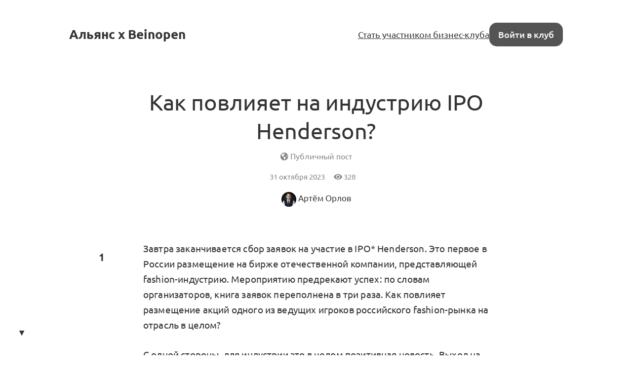

--- FILE ---
content_type: text/html; charset=utf-8
request_url: https://alliance.beinopen.ru/post/1559/
body_size: 17569
content:
<!DOCTYPE html>

<html lang="ru">
<head>
    <title>
    Как повлияет на индустрию IPO Henderson? — Альянс х Beinopen
</title>

    
        
<link rel="preload" href="/static/webfonts/Ubuntu-Italic.woff2" as="font" crossorigin>
<link rel="preload" href="/static/webfonts/Ubuntu-BoldItalic.woff2" as="font" crossorigin>
<link rel="preload" href="/static/webfonts/Ubuntu-Bold.woff2" as="font" crossorigin>
<link rel="preload" href="/static/webfonts/Ubuntu-Medium.woff2" as="font" crossorigin>
<link rel="preload" href="/static/webfonts/Ubuntu-MediumItalic.woff2" as="font" crossorigin>
<link rel="preload" href="/static/webfonts/Ubuntu-Regular.woff2" as="font" crossorigin>

<link rel="preload" href="/static/webfonts/Merriweather-Italic.woff2" as="font" crossorigin>
<link rel="preload" href="/static/webfonts/Merriweather-Black.woff2" as="font" crossorigin>
<link rel="preload" href="/static/webfonts/Merriweather-Bold.woff2" as="font" crossorigin>
<link rel="preload" href="/static/webfonts/Merriweather-Light.woff2" as="font" crossorigin>
<link rel="preload" href="/static/webfonts/Merriweather-Regular.woff2" as="font" crossorigin>


    

    
        <meta charset="UTF-8"/>
<meta name="description" content="Сайт Альянса x Beinopen: для работы в индустрии моды">
<meta name="viewport" content="width=device-width, height=device-height, initial-scale=1.0">
<meta name="format-detection" content="telephone=no">
<meta name="mobile-web-app-capable" content="yes">
<meta name="apple-mobile-web-app-status-bar-style" content="black-translucent">


    <link rel="canonical" href="https://alliance.beinopen.ru/post/1559/" />


    

    <script>
        // check and set theme before render. After render the theme switch is controlled by the <theme-switcher> component
        // the component contains the same theme detection code as below. If you change this code, update the theme too
        const theme = localStorage.getItem('theme') ?? "auto";
        const currentTheme = theme === "auto" ? (matchMedia("(prefers-color-scheme: light)").matches ? "light" : "dark") : theme;
        document.documentElement.setAttribute('theme', currentTheme);
    </script>

    
        <link rel="alternate" type="application/rss+xml"
            title="Альянс х Beinopen: Новые посты"
            href="https://alliance.beinopen.ru/posts.rss" />

        <link rel="alternate" title="Альянс х Beinopen: JSON Feed"
            type="application/feed+json"
            href="https://alliance.beinopen.ru/feed.json" />
    ‍

    
    <meta property="og:title" content="Как повлияет на индустрию IPO Henderson? — Альянс х Beinopen">
    <meta property="og:site_name" content="Альянс х Beinopen">
    <meta property="og:url" content="https://alliance.beinopen.ru/post/1559/">
    <meta property="og:type" content="article" />
    <meta property="og:description" content="Завтра заканчивается сбор заявок на участие в IPO* Henderson. Это первое в России размещение на бирже отечественной компании, представляющей fashion-…">
    <meta property="og:image" content="https://alliance.beinopen.ru/static/images/share.jpeg">

    <meta name="twitter:card" content="summary">
    <meta name="twitter:title" content="Как повлияет на индустрию IPO Henderson? — Альянс х Beinopen">
    <meta name="twitter:description" content="Завтра заканчивается сбор заявок на участие в IPO* Henderson. Это первое в России размещение на бирже отечественной компании, представляющей fashion-…">
    <meta name="twitter:image" content="https://alliance.beinopen.ru/static/images/share.jpeg">


    
<link rel="icon" type="image/svg+xml" href="/static/images/favicon/favicon.svg">
<link rel="icon" type="image/png" href="/static/images/favicon/favicon-16x16.png" sizes="16x16">
<link rel="icon" type="image/png" href="/static/images/favicon/favicon-32x32.png" sizes="32x32">
<link rel="icon" type="image/png" href="/static/images/favicon/android-chrome-192x192.png" sizes="192x192">
<link rel="shortcut icon" type="image/png" href="/static/images/favicon/apple-touch-icon.png">
<link rel="apple-touch-icon" type="image/png" href="/static/images/favicon/apple-touch-icon.png">
<link rel="mask-icon" href="/static/images/favicon/android-chrome-192x192.png" color="#333333">
<link rel="manifest" href="/static/images/favicon/site.webmanifest">

    

<link href="/static/dist/main-62eacdb7e135b61838c4.css" rel="stylesheet" />

    
</head>
<body>


    <main id="app">
        
            
                
<nav class="menu menu-simplified">
    <a href="/" class="logo">
        Альянс x Beinopen
    </a>

    <span class="menu-simplified-right">
        
            <a href="/docs/about/" class="hide-on-iphone">Стать участником бизнес-клуба</a>
        

        <a href="/auth/login/" class="button button-black">Войти в клуб</a>
    </span>
</nav>

            
        
        
    
<section class="content">
    <article class="post post-type-post">
        
            <header class="post-header">
                

                <h1 class="post-title">
                    Как повлияет на индустрию IPO Henderson?
                </h1>

                <div class="clearfix10"></div>

                <span class="post-publicity-preferences">
                    
    
        <i class="fas fa-globe-americas"></i>&nbsp;Публичный пост
    


                </span>

                <div class="post-data">
                    

                    <div class="post-actions-line">
                        <span class="post-actions-line-item">
    31 октября 2023
</span>

<span class="post-actions-line-item">
    <i class="fas fa-eye"></i>&nbsp;328
</span>











                    </div>

                    

                    <div class="post-author">
                        <a class="user user-tiny" href="/user/OrlovPrav/">
    <span class="avatar user-avatar"><img src="https://i-forum.beinopen.ru/03aba143dbcf6025b95411f02dcf12fd4bb8368ff593c20645ddc4fffdfe753a.jpg" alt="Аватар Артём Орлов" loading="lazy" /></span>
    
        <span class="user-name ">Артём Орлов</span>
    
</a>


                        
                    </div>

                    

                    
                </div>
            </header>
        

        

        
            <section class="post-text">
                
                    <post-upvote :initial-upvotes="1"
                                 :hours-to-retract-vote="24"
                                 upvote-url="/post/1559/upvote/"
                                 retract-vote-url="/post/1559/retract_vote/"
                                 
                                 is-disabled>
                    </post-upvote>
                

                <div class="text-body text-body-type-post e-content">
                    <p>Завтра заканчивается сбор заявок на участие в IPO* Henderson. Это первое в России размещение на бирже отечественной компании, представляющей fashion-индустрию. Мероприятию предрекают успех: по словам организаторов, книга заявок переполнена в три раза. Как повлияет размещение акций одного из ведущих игроков российского fashion-рынка на отрасль в целом?</p>
<p>С одной стороны, для индустрии это в целом позитивная новость. Выход на биржу и публичный статус компании привлечет больше внимания финансового рынка к отрасли, появится больше аналитики, понимания cферы у широкого круга инвесторов.</p>
<p>С другой, во многом отношение к fashion-среде будет формироваться на основании данных одной компании, и если у ПАО «Хэндерсон Фэшн Групп» дела пойдут хуже, то негатив инвесторов будет автоматически распространяться на всех представителей отрасли в России.</p>
<p>Что это значит для остальных участников рынка:</p>
<ol>
<li>можно и нужно сравнивать свои финансовые показатели и модель бизнеса с Henderson, что не означает слепого копирования, но вы должны понимать, как и почему вы отличаетесь, какие у вас сильные и слабые стороны;</li>
<li>для получения внимания широкого круга инвесторов (не относящихся к вашим родственникам или фанатам) ваш бизнес должен превосходить аналогичные показатели Henderson или иметь значительно больший потенциал, подтвержденный опытом и фактическими данными;</li>
<li>привлекать инвестиции на финансовом рынке для компаний из fashion-среды станет немного проще, но вам нужно быть к этому готовыми, поэтому бизнес-процессы и финансы должны быть прозрачны и достаточно устойчивы.</li>
</ol>
<hr />
<p><a href="https://orlovprav.ru/">Orlovprav</a> осуществляет подготовку компаний к продаже / привлечению инвестиций, организует и сопровождает процесс до получения денег.</p>
<p>{*} IPO – initial public offer – первоначальное публичное размещение акций.</p>
                </div>
            </section>
        

        
            

            <section class="post-footer p-author">
                
                    
<article class="block profile-card h-card">
    <div class="profile-card-photo u-photo">
        <div class="avatar profile-user-avatar"><img src="https://i-forum.beinopen.ru/03aba143dbcf6025b95411f02dcf12fd4bb8368ff593c20645ddc4fffdfe753a.jpg" alt="Аватар Артём Орлов" loading="lazy" /></div>

        
    </div>

    <div class="profile-card-info">
        <a href="/user/OrlovPrav/" class="profile-user-name u-url">
            <span class="profile-user-fullname  p-name">Артём Орлов</span>
            <span class="profile-user-nickname p-nickname">@OrlovPrav</span>
        </a>
        
        
            <div class="profile-user-job">
                <span class="profile-user-job-position p-job-title">Юрист по корпоративному праву и привлечению инвестиций</span>
                — <span class="profile-user-job-company p-org">ОрловПрав</span>
            </div>
        

        
            <div class="profile-user-location">
                📍<span class="p-locality">Москва</span>, <span class="p-country-name">Россия</span>
            </div>
        

        

        
            <div class="profile-user-bio">
                <p>orlovprav.ru</p>
            </div>
        
    </div>
</article>

                

                
            </section>
        
    </article>
</section>


    
        
    

    <div class="content">
        
            <div class="post-comments" id="comments">
                <div class="comment-scroll-arrow-wrapper">
                    <comment-scroll-arrow />
                </div>

                <div class="post-comments-title" id="post-comments-title">
                    <div class="post-comments-title-left">
                        
                            <a href="#comments" class="post-comments-count">
                                Прокомментируйте первым
                            </a>
                        
                    </div>

                    <div class="post-comments-title-left">
                        
                    </div>
                </div>

                

                
            </div>
        

        

        

        
            <div class="block block-comments-restricted">
    <p class="block-comments-restricted-icon"></p>

    <p class="block-comments-restricted-message">
        Автор поста открыл его для чтения, но комментировать могут только зарегистрированные участники бизнес-клуба Альянса x Beinopen. <br><br>
        Бизнес-клуб Альянса Beinopen – это больше 1000 участников из 20 стран. Профессиональный нетворкинг и экспертиза, база контактов.<br>
        <a href="https://alliance.beinopen.ru/post/about/" target="_blank">Об Альянсе x Beinopen</a><br>
     </p>
     <p>
         Если вы хотите вступить в Альянс и готовы рассказать профессиональному сообществу о своем бизнесе или проекте, оплатите годовую подписку<br>
        <a href="https://b24-oir96p.bitrix24.site/business_club/" target="_blank">Оплатить членский взнос</a>
    </p>

    <p>
        <br><a href="/auth/login/?goto=https://alliance.beinopen.ru/post/1559/" class="button">Войти</a>&nbsp;&nbsp;или&nbsp;&nbsp;<a href="https://b24-oir96p.bitrix24.site/business_club/" class="button">Оплатить</a>
    </p>
</div>

        
    </div>

    </main>



    <footer class="footer" id="footer">
        <div class="footer-left">
            <a href="/docs/about/">Об Альянсе х Beinopen</a> &nbsp;&middot;&nbsp;

            <a href="/docs/contact/">Написать нам</a> &nbsp;&middot;&nbsp;

            <a href="https://alliance.beinopen.ru/post/values/">Наши ценности</a> &nbsp;&middot;&nbsp;

            

            <a href="/post/2836/">Руководство пользователя</a> &nbsp;&middot;&nbsp;

            <a href="/post/1487/">Пользовательское соглашение</a> &nbsp;&middot;&nbsp;

            <a href="/docs/privacy_policy/">Политика защиты и обработки персональных данных</a>

            <br><br>
            <span> CC BY-SA </span>

            <br><br>
            <span class="footer__ebala"> На данном сайте могут встречаться упоминания Instagram и Facebook - сервисов, принадлежащих компании Meta, признанной экстремистской организацией, деятельность которой запрещена на территории РФ.</span>
        </div>
        <div class="footer-right">
            <theme-switcher></theme-switcher>

            
        </div>
    </footer>





<script>
    window.imageUploadUrl = "https://i-forum.beinopen.ru/upload/multipart/";
    window.imageUploadCode = "ia8ahghoub3Them9lai4Quue3aingaig0cif0tae";
</script>
<script src="/static/dist/main-62eacdb7e135b61838c4.js" ></script>

<!-- Yandex.Metrika counter -->
<script type="text/javascript" >
    (function(m,e,t,r,i,k,a){m[i]=m[i]||function(){(m[i].a=m[i].a||[]).push(arguments)};
    m[i].l=1*new Date();k=e.createElement(t),a=e.getElementsByTagName(t)[0],k.async=1,k.src=r,a.parentNode.insertBefore(k,a)})
    (window, document, "script", "https://mc.yandex.ru/metrika/tag.js", "ym");

    ym(88596805, "init", {
         clickmap:true,
         trackLinks:true,
         accurateTrackBounce:true,
         webvisor:true
    });
 </script>
 <noscript><div><img src="https://mc.yandex.ru/watch/88596805" style="position:absolute; left:-9999px;" alt="" /></div></noscript>
 <!-- /Yandex.Metrika counter -->

 <!-- Top.Mail.Ru counter -->
<script type="text/javascript">
    var _tmr = window._tmr || (window._tmr = []);
    _tmr.push({id: "3407361", type: "pageView", start: (new Date()).getTime()});
    (function (d, w, id) {
      if (d.getElementById(id)) return;
      var ts = d.createElement("script"); ts.type = "text/javascript"; ts.async = true; ts.id = id;
      ts.src = "https://top-fwz1.mail.ru/js/code.js";
      var f = function () {var s = d.getElementsByTagName("script")[0]; s.parentNode.insertBefore(ts, s);};
      if (w.opera == "[object Opera]") { d.addEventListener("DOMContentLoaded", f, false); } else { f(); }
    })(document, window, "tmr-code");
</script>
<noscript><div><img src="https://top-fwz1.mail.ru/counter?id=3407361;js=na" style="position:absolute;left:-9999px;" alt="Top.Mail.Ru" /></div></noscript>
<!-- /Top.Mail.Ru counter -->



</body>
</html>


--- FILE ---
content_type: application/javascript
request_url: https://alliance.beinopen.ru/static/dist/178-62eacdb7e135b61838c4.js
body_size: 2450
content:
"use strict";(self.webpackChunkClub=self.webpackChunkClub||[]).push([[178],{4178:(e,t,a)=>{a.r(t),a.d(t,{default:()=>i});var s=function(){var e=this,t=e._self._c;return t("div",{attrs:{"data-value":e.theme,"data-real":e.realTheme()}},[t("label",{staticClass:"light",attrs:{"aria-label":"Светлая тема"}},[t("input",{directives:[{name:"model",rawName:"v-model",value:e.theme,expression:"theme"}],attrs:{type:"radio",value:"light"},domProps:{checked:e._q(e.theme,"light")},on:{change:function(t){e.theme="light"}}})]),e._v(" "),t("label",{staticClass:"auto",attrs:{"aria-label":"Автоматически определять тему"}},[t("input",{directives:[{name:"model",rawName:"v-model",value:e.theme,expression:"theme"}],attrs:{type:"radio",value:"auto"},domProps:{checked:e._q(e.theme,"auto")},on:{change:function(t){e.theme="auto"}}})]),e._v(" "),t("label",{staticClass:"dark",attrs:{"aria-label":"Тёмная тема"}},[t("input",{directives:[{name:"model",rawName:"v-model",value:e.theme,expression:"theme"}],attrs:{type:"radio",value:"dark"},domProps:{checked:e._q(e.theme,"dark")},on:{change:function(t){e.theme="dark"}}})])])};s._withStripped=!0;const n={name:"ThemeSwitcher",data:()=>({theme:"auto"}),watch:{theme(){this.changeTheme()}},computed:{$media:()=>matchMedia("(prefers-color-scheme: light)")},mounted(){this.$media.addEventListener("change",this.changeTheme);const e=localStorage.getItem("theme");["light","auto","dark"].includes(e)&&(this.theme=e)},methods:{changeTheme(){document.documentElement.setAttribute("theme",this.realTheme()),this.$el.dataset.value=this.theme,localStorage.setItem("theme",this.theme),this.$forceUpdate()},realTheme(){return"auto"===this.theme?this.$media.matches?"light":"dark":this.theme}}},i=(0,a(4486).A)(n,s,[],!1,null,"74a811f0",null).exports},4486:(e,t,a)=>{function s(e,t,a,s,n,i,r,o){var h,l="function"==typeof e?e.options:e;if(t&&(l.render=t,l.staticRenderFns=a,l._compiled=!0),s&&(l.functional=!0),i&&(l._scopeId="data-v-"+i),r?(h=function(e){(e=e||this.$vnode&&this.$vnode.ssrContext||this.parent&&this.parent.$vnode&&this.parent.$vnode.ssrContext)||"undefined"==typeof __VUE_SSR_CONTEXT__||(e=__VUE_SSR_CONTEXT__),n&&n.call(this,e),e&&e._registeredComponents&&e._registeredComponents.add(r)},l._ssrRegister=h):n&&(h=o?function(){n.call(this,(l.functional?this.parent:this).$root.$options.shadowRoot)}:n),h)if(l.functional){l._injectStyles=h;var d=l.render;l.render=function(e,t){return h.call(t),d(e,t)}}else{var m=l.beforeCreate;l.beforeCreate=m?[].concat(m,h):[h]}return{exports:e,options:l}}a.d(t,{A:()=>s})}}]);
//# sourceMappingURL=178-62eacdb7e135b61838c4.js.map

--- FILE ---
content_type: application/javascript
request_url: https://alliance.beinopen.ru/static/dist/997-62eacdb7e135b61838c4.js
body_size: 5291
content:
"use strict";(self.webpackChunkClub=self.webpackChunkClub||[]).push([[997],{4486:(e,t,n)=>{function o(e,t,n,o,r,s,i,l){var c,m="function"==typeof e?e.options:e;if(t&&(m.render=t,m.staticRenderFns=n,m._compiled=!0),o&&(m.functional=!0),s&&(m._scopeId="data-v-"+s),i?(c=function(e){(e=e||this.$vnode&&this.$vnode.ssrContext||this.parent&&this.parent.$vnode&&this.parent.$vnode.ssrContext)||"undefined"==typeof __VUE_SSR_CONTEXT__||(e=__VUE_SSR_CONTEXT__),r&&r.call(this,e),e&&e._registeredComponents&&e._registeredComponents.add(i)},m._ssrRegister=c):r&&(c=l?function(){r.call(this,(m.functional?this.parent:this).$root.$options.shadowRoot)}:r),c)if(m.functional){m._injectStyles=c;var a=m.render;m.render=function(e,t){return c.call(t),a(e,t)}}else{var d=m.beforeCreate;m.beforeCreate=d?[].concat(d,c):[c]}return{exports:e,options:m}}n.d(t,{A:()=>o})},6997:(e,t,n)=>{n.r(t),n.d(t,{default:()=>i});var o=function(){var e=this;return(0,e._self._c)("button",{staticClass:"comment-scroll-arrow",class:{"arrow-up":"Up"===e.arrowDirection},on:{click:function(t){return t.preventDefault(),e.onArrowClickHandler.apply(null,arguments)}}})};o._withStripped=!0;var r=n(5431);const s={name:"CommentScrollArrow",data:()=>({arrowDirection:"Down",scrollThrottleDelay:150}),methods:{getBodyTop:()=>document.body.getBoundingClientRect().top,getElementMargin(e){const t=window.getComputedStyle(e);return parseInt(t.scrollMarginTop,10)},scrollToElement(e,t){document.location.hash===`#${e.id}`&&history.pushState(null,null,""),document.documentElement.style.scrollBehavior="smooth";const n=e.getBoundingClientRect().top-this.getBodyTop()-this.getElementMargin(e),o=()=>{const e=Math.abs(n-window.pageYOffset)<1,r=Math.abs(document.body.getBoundingClientRect().height-window.pageYOffset-window.innerHeight)<1;(e||"Down"===this.arrowDirection&&r)&&(window.removeEventListener("scroll",o),document.documentElement.style.scrollBehavior="auto",t&&t())};window.addEventListener("scroll",o),o(),document.location.replace(`#${e.id}`)},scrollExtreme(e){if("Down"===e){const e=document.getElementById("post-comments-form"),t=document.getElementById("footer"),n=e||t;this.scrollToElement(n),this.arrowDirection="Up"}else{const e=document.getElementById("app");this.scrollToElement(e),this.arrowDirection="Down"}},scrollToComment(e){let t=document.querySelectorAll([".comment.comment-is-new",".comment:not(.comment-is-new) > .comment-replies > .replies > .reply.comment-is-new",".comment:not(.comment-is-new) > .comment-replies > .replies > .reply:not(.comment-is-new) > .reply-replies > .replies > .reply.comment-is-new",".post-comments-list > .replies > .reply.comment-is-new",".post-comments-list > .replies > .reply:not(.comment-is-new) > .reply.comment-is-new",".battle-comments-list .comment-replies > .replies > .reply.comment-is-new",".battle-comments-list .comment-replies > .replies > .reply:not(.comment-is-new) > .reply-replies >.replies > .reply.comment-is-new",".block-comments-list .comment-replies > .replies > .reply.comment-is-new",".block-comments-list .comment-replies > .replies > .reply:not(.comment-is-new) > .reply-replies >.replies > .reply.comment-is-new"].join());const n=this.getBodyTop();if(t.length<1&&(t=document.querySelectorAll("#post-comments-title, .comment")),t.length<1)return this.scrollExtreme(e);const o=window.scrollY+this.getElementMargin(t[0]),r=[...t].filter(t=>{const n=t.getBoundingClientRect().top,o=this.getElementMargin(t);return"Down"===e?n-o>2:n<0});if(r.length<1)return this.scrollExtreme(e);const s=[...r].reduce((e,t)=>{const r=e.getBoundingClientRect().top-n,s=t.getBoundingClientRect().top-n;return Math.abs(s-o)<Math.abs(r-o)?t:e}),i=document.querySelector(".comment-scroll-selected");i&&i.classList.remove("comment-scroll-selected"),s.classList.add("comment-scroll-selected"),this.scrollToElement(s,()=>{s.classList.add("comment-scroll-animation"),window.setTimeout(()=>{s.classList.remove("comment-scroll-animation")},500)})},onArrowClickHandler(){if(event.shiftKey){const e="Up"==this.arrowDirection?"Down":"Up";this.scrollToComment(e)}else"Up"==this.arrowDirection?this.scrollExtreme(this.arrowDirection):this.scrollToComment(this.arrowDirection)},initOnPageScroll(){this.onPageScrollHandler=(0,r.nF)(()=>{const e=Math.abs(document.body.getBoundingClientRect().height-window.pageYOffset-window.innerHeight)<1,t=0===window.pageYOffset;e&&(this.arrowDirection="Up"),t&&(this.arrowDirection="Down")},this.scrollThrottleDelay),window.addEventListener("scroll",this.onPageScrollHandler)},initOnKeyUp(){this.keyUpHandler=e=>{const t="netscape"in window&&/ rv:/.test(navigator.userAgent);!e.ctrlKey||t&&!e.shiftKey||["ArrowDown","ArrowUp","Down","Up"].indexOf(e.key)<0||(e.preventDefault(),this.arrowDirection=e.key.replace(/^Arrow/,""),this.scrollToComment(this.arrowDirection))},document.addEventListener("keyup",this.keyUpHandler)},initSelectedClassCleanerListener(){document.querySelector("#comments").addEventListener("click",e=>{if(e.target.classList.contains("comment-header-date")){const t=e.target.closest(".comment-scroll-selected");t&&t.classList.remove("comment-scroll-selected")}},!1)},init(){this.initOnKeyUp(),this.initOnPageScroll(),this.initSelectedClassCleanerListener()}},mounted(){this.init()},beforeDestroy(){document.removeEventListener("keyup",this.keyUpHandler),window.removeEventListener("scroll",this.onPageScrollHandler)}},i=(0,n(4486).A)(s,o,[],!1,null,null,null).exports}}]);
//# sourceMappingURL=997-62eacdb7e135b61838c4.js.map

--- FILE ---
content_type: application/javascript
request_url: https://alliance.beinopen.ru/static/dist/871-62eacdb7e135b61838c4.js
body_size: 2158
content:
"use strict";(self.webpackChunkClub=self.webpackChunkClub||[]).push([[871],{4486:(t,e,s)=>{function i(t,e,s,i,o,n,r,p){var a,u="function"==typeof t?t.options:t;if(e&&(u.render=e,u.staticRenderFns=s,u._compiled=!0),i&&(u.functional=!0),n&&(u._scopeId="data-v-"+n),r?(a=function(t){(t=t||this.$vnode&&this.$vnode.ssrContext||this.parent&&this.parent.$vnode&&this.parent.$vnode.ssrContext)||"undefined"==typeof __VUE_SSR_CONTEXT__||(t=__VUE_SSR_CONTEXT__),o&&o.call(this,t),t&&t._registeredComponents&&t._registeredComponents.add(r)},u._ssrRegister=a):o&&(a=p?function(){o.call(this,(u.functional?this.parent:this).$root.$options.shadowRoot)}:o),a)if(u.functional){u._injectStyles=a;var l=u.render;u.render=function(t,e){return a.call(e),l(t,e)}}else{var d=u.beforeCreate;u.beforeCreate=d?[].concat(d,a):[a]}return{exports:t,options:u}}s.d(e,{A:()=>i})},4871:(t,e,s)=>{s.r(e),s.d(e,{default:()=>r});var i=function(){var t=this;return(0,t._self._c)("a",{staticClass:"upvote",class:{"upvote-voted":t.isVoted&&!t.isDisabled,"upvote-disabled":t.isDisabled,"upvote-type-inline":t.isInline},attrs:{href:"upvoteUrl"},on:{click:function(e){return e.preventDefault(),t.toggle.apply(null,arguments)}}},[t._v("\n    "+t._s(t.upvotes)+"\n")])};i._withStripped=!0;var o=s(3143);const n={name:"PostUpvote",props:{hoursToRetractVote:{type:Number,default:0},initialUpvotes:{type:Number,default:0,required:!0},initialIsVoted:{type:Boolean,default:()=>!1},initialUpvoteTimestamp:{type:String},isInline:{type:Boolean,default:()=>!1},isDisabled:{type:Boolean,default:()=>!1},retractVoteUrl:{type:String,required:!0},upvoteUrl:{type:String,required:!0}},data(){return{upvotes:this.initialUpvotes,isVoted:this.initialIsVoted,upvotedTimestamp:this.initialUpvoteTimestamp&&parseInt(this.initialUpvoteTimestamp)}},methods:{toggle(){return this.isVoted?this.isVoted&&this.getHoursSinceVote()<=this.hoursToRetractVote?o.A.post(this.retractVoteUrl,t=>{this.upvotes=parseInt(t.post.upvotes),t.success&&(this.isVoted=!1,this.upvotedTimestamp=void 0)}):void 0:o.A.post(this.upvoteUrl,t=>{this.upvotes=parseInt(t.post.upvotes),this.isVoted=!0,this.upvotedTimestamp=t.upvoted_timestamp})},getHoursSinceVote(){return!!this.upvotedTimestamp&&(Date.now()-this.upvotedTimestamp)/36e5}}},r=(0,s(4486).A)(n,i,[],!1,null,null,null).exports}}]);
//# sourceMappingURL=871-62eacdb7e135b61838c4.js.map